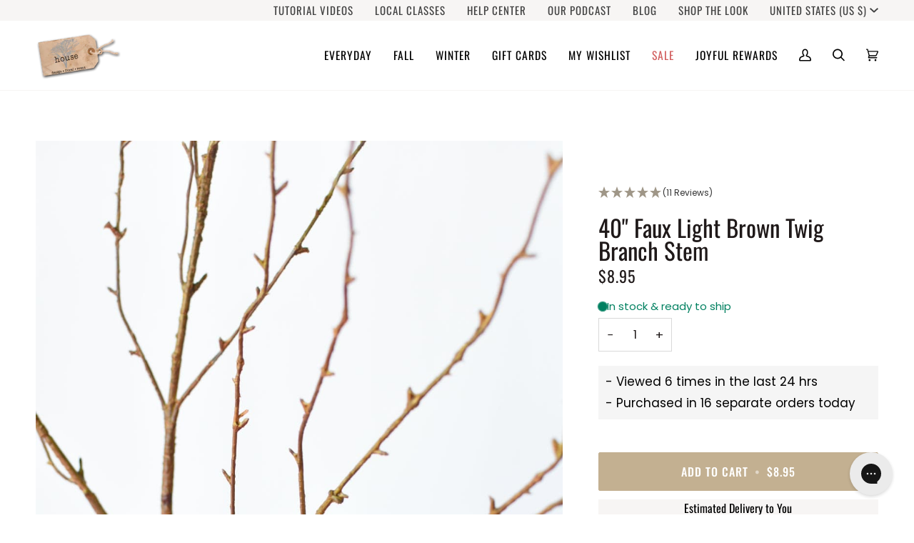

--- FILE ---
content_type: text/html; charset=UTF-8
request_url: https://api.reviews.io/json-ld/product/richsnippet?sku=%3B40363062001731%3B6772879556675%3B40-faux-brown-twig-branch-stem&store=jsd-designs&url=https://housebyjsdonline.com/products/40-faux-brown-twig-branch-stem&data=true
body_size: 266
content:
{
	"@context" : "http://schema.org",
	"@type" : "Product"

  		 ,"aggregateRating": {
      "@type" : "AggregateRating",
      "bestRating": "5",
		  "ratingValue" : "5.0000",
		  "reviewCount" : "11",
		  "worstRating" : 1
	},
	"review": [
				{
			"@type":"Review",
			"author": {
				"@type": "Person",
				"name": "D L"
			},
			"datePublished" : "2025-11-10",
			"description" : "Exactly as pictured and described. I love the simplicity. I added these to some large handmade pottery vessels and they are a great minimalist touch. I plan to incorporate them into my holiday decorating. They\u2019re versatile for year round styling. ",
			"reviewRating": {
				"@type": "Rating",
				"bestRating" : "5",
				"ratingValue" : "5",
				"worstRating" : "1"
			},
			"reviewBody": "Exactly as pictured and described. I love the simplicity. I added these to some large handmade pottery vessels and they are a great minimalist touch. I plan to incorporate them into my holiday decorating. They\u2019re versatile for year round styling. "
		}
				,
						{
			"@type":"Review",
			"author": {
				"@type": "Person",
				"name": "Anonymous "
			},
			"datePublished" : "2025-07-31",
			"description" : "It looks so realistic.  I need a few more!",
			"reviewRating": {
				"@type": "Rating",
				"bestRating" : "5",
				"ratingValue" : "5",
				"worstRating" : "1"
			},
			"reviewBody": "It looks so realistic.  I need a few more!"
		}
					]
    		
		    ,"name" : "40\" Faux Brown Twig Branch Stem",
		"image" : "https://cdn.shopify.com/s/files/1/1529/2047/products/DSC_0067_fb3d877c-5067-4d84-aa7f-cffa549d7121.jpg?v=1673038044",
				"sku" : "40363062001731"
		    
}


--- FILE ---
content_type: text/html; charset=UTF-8
request_url: https://api.commentsold.com/videeo/v1/sdk/house_by_jsdshvideeo?token=eyJjdHkiOiJKV1QiLCJhbGciOiJIUzI1NiIsInR5cCI6IkpXVCJ9.eyJpYXQiOjE3Njg0NzY5NzYsImlkIjoiMWFkM2I2M2YtNGNmZi00NzVkLWFjMmMtNWQzZjc2YjgzMTM3Iiwic2NwIjoidmlkZWVvIn0.jxwoW8LSckeC-XcsNnwYd-uvlZ-SP8mMo7ddQ8vetyU&locale=en-US&currency=USD
body_size: 2806
content:
<!DOCTYPE html>
<html>
<head lang="en-US">
    <meta charset="utf-8" />
    <meta name="viewport" content="width=device-width, initial-scale=1" />
    <title>Videeo</title>

            <link rel="preload" href="https://sdk.justsell.live/assets/viewer-1750263744498297cfee5.css" as="style" onload="this.onload=null;this.rel='stylesheet'">
    </head>


<body id='videeo-viewer-body' style='overflow: hidden; background-color: transparent'>
    
            <script src="https://sdk.justsell.live/assets/viewer.7dbe39e2.js" id='scriptFile' defer></script>
    
    <div class="container" style="max-width: unset;">
        <div class="col-xs-12">
            <div id="cs-videeo--mount"></div>
        </div>
    </div>

    <!--suppress JSUnresolvedVariable -->
    <script >
                document.getElementById('scriptFile').addEventListener('load', initVideeoViewer);
                function getI18nFromURL() {
            const searchParams = new URLSearchParams(window.location.search);
            const i18n = {
                locale: searchParams.get('locale'),
                currency: searchParams.get('currency'),
            }
            return Object.keys(i18n).length > 0 ? i18n : undefined;
        }
        function initVideeoViewer() {
            VideeoViewer.init({
                baseUrl: "https://api.commentsold.com/videeo/v1/sdk/house_by_jsdshvideeo",
                brandColor: "#9F9687",
                customFont: {"title":"Inter","url":"https:\/\/fonts.googleapis.com\/css2?family=Inter:wght@300;400;600\u0026display=swapm"},
                soldKeyword: "JOY",
                displaySoldCommentOnProductView: "1",
                customization: {
                    enableReplays: true,
                    hideNowShowing: false,
                    useRoundedCorners: true,
                    theme: "light"
                },
                fontColor: "",
                isLotwStreamingEnabled: "1",
                loginUrl: "https:\/\/api.commentsold.com\/videeo\/v1\/sdk\/house_by_jsdshvideeo\/facebook-auth",
                mountPoint: "cs-videeo--mount",
                pusherConfig: {"channels":{"presence":"presence-LiveSale2-house_by_jsdshvideeo","private":"private-LiveSale2-house_by_jsdshvideeo","public-product-overlay":"new-product-overlay-house_by_jsdshvideeo","shopifySync":"private-ShopifyProductSync-house_by_jsdshvideeo"},"cluster":"mt1","key":"53a66097dc63e4d9ec44","authUrl":"https:\/\/api.commentsold.com\/videeo\/v1\/sdk\/house_by_jsdshvideeo\/pusher\/auth"},
                redirectUrl: "https://house-by-jsd.myshopify.com/pages/live-shopping",
                shopId: "house_by_jsdshvideeo",
                streamId: "",
                token: "eyJjdHkiOiJKV1QiLCJhbGciOiJIUzI1NiIsInR5cCI6IkpXVCJ9.eyJpYXQiOjE3Njg0NzY5NzYsImlkIjoiMWFkM2I2M2YtNGNmZi00NzVkLWFjMmMtNWQzZjc2YjgzMTM3Iiwic2NwIjoidmlkZWVvIn0.jxwoW8LSckeC-XcsNnwYd-uvlZ-SP8mMo7ddQ8vetyU",
                user: null,
                i18n: getI18nFromURL(),
                isMiniplayerDisabled: false            });
        }
    </script>
</body>

</html>


--- FILE ---
content_type: application/javascript; charset=utf-8
request_url: https://searchanise-ef84.kxcdn.com/preload_data.9h4Y6S5V3n.js
body_size: 10476
content:
window.Searchanise.preloadedSuggestions=['real touch','greenery stems','hydrangea stem','magnolia stems','christmas ribbon','real touch stems','ranunculus stem','eucalyptus stem','berry stem','green stems','norfolk pine','wired ribbon','cedar garland','branch stem','faux branches','spring stems','white stems','greenery branches','magnolia leaves','white floral','all floral stems','fall stems','plaid ribbon','white hydrangea','red floral','berry stems','christmas decor','red stems','real touch tulips','cherry blossom','boxwood wreath','red berries','real touch succulents','faux arrangement','ranunculus bundle','snow drops','green stem','red berry','paper whites','blue berry','cedar wreath','blue hydrangea','lilac stem','summer stems','candle ring','fall leaves','pine cone','magnolia wreath','pink stems','white berry','blueberry stem','magnolia blossom','pussy willow','snowball hydrangea','seeded eucalyptus','home decor','bells of ireland','cedar stems','christmas stems','spring floral','twinkle cluster lights','pine garland','faux succulents','lambs ear','fern stems','white flowers','faux paperwhites','faux cedar','white berries','blue and white','spring wreath','norfolk pine garland','sweet pea','white rose','dahlia stem','magnolia garland','thistle stem','cherry blossom stem','italian ruscus','drop in','cabbage rose','greenery stem','spring wreaths','sunflower stem','red rose','chicken wire','blue berries','purple flowers','long needle','vases alone','dogwood stem','yellow stems','wall art','olive branch','white orchids','faux stems','leaves green','floral arrangements','olive stem','green sedum','faux peony stem with bud','candle rings','tulip bundle','delphinium stem','white flower','blue stem','amaryllis stem','forsythia branch','succulent stem','christmas wreath','faux nandina','moss balls','pink rose','green hydrangea','helleborus stem','pink stem','juniper berry','pink floral','boxwood greenery','magnolia stem','long needle pine','floral supplies','cone hydrangea','curated bundles','queen anne\'s lace','red tulips','ruscus stem','asparagus fern','bittersweet stems','pine cones','faux cedar garland','floral stems','yellow floral','velvet ribbon','red flowers','christmas tree','baby\'s breath','stems winter','anemone white','budding branch','pinecone stems','pink peony','gold bay leaf','purple sedum','white peony','eucalyptus stems','red roses','wreath sash','door baskets','brown stems','moss stems','drop in bouquets','peony bud','faux branch','red ribbon','juniper stem','hot pink','pine stems','red ranunculus','red berry stem','winter stems','wall basket','green floral','magnolia leaf','red flower','white ranunculus','mantle swag','norfolk pine stems','pussy willow branches','boston fern','lily of the','eucalytpus stem','glass vase','pine stem','bay leaf','spring flower','lemon leaf','our wicker baskets','berries stem','30 faux mini fuzzy blossom branch','faux trees','blue hyacinth','christmas ornaments','yellow daffodil','pine wreath','white muscari','holly stem','norfolk pine spray','purple stems','holiday stems and','christmas lights','fall branch','sedum berry stem','red branch','leaf stem','ginger jar','amaranthus branch','real touch rose','faux ferns','wreaths for front door','blue ribbon','hydrangea stems','juniper berry stem','hands on class','purple cimicifuga','christmas bows','green hydrangeas','orange floral','blue thistle','real touch gardenia','cedar stem','white blooms','purple floral','orange berries','soft-touch orchids','sheet moss','clematis vine','white hydrangeas','real touch roses','real feel','rose stems','white floral stems','real touch hydrangea','bulb bud vases','faux peonies','leaf branches','picture frames','birch leaves','dried floral','table floral arrangements','wired christmas ribbon','white stem','orange berry','blue stems','white orchid','iris stem','dogwood stems','cypress stem','red stem','white berry stems','variegated pittosporum','fall garland','faux greenery','quince blossom','red magnolia','baby’s breath','for outside','hyacinth purple','poppy stem','real touch anemone','pomegranate fruit','christmas garland','christmas greenery','fall floral','red geranium','queen anne\'s','cedar swag','patriotic sash','blue plaid ribbon','twig stems','white pine','outdoor floral','lemon branch','white flower stems','oak leaves','grape hyacinth','pink flowers','rose hips','easter decor','faux blueberry','brown sedum','rose bundle','art work','blue flowers','magnolia bud','light blue plaid ribbon','purple stem','pink tulips','white roses','pink quince','wreath bows','berry spray','32 faux nandina leaf stem','floral containers','outdoor decor','faux magnolia','green leave stems','variegated holly','berry branch','olive stems','japanese maple','26 faux ruscus leaf','christmas trees','new stems','daffodil stem','real touch greenery','wedding bouquet','faux lavender','blue floral stems','cabbage roses','faux plants','white sunflowers','green leaves','moss branch','long stem','gift card','bud vase','rose arrangements','green snowball','12 faux cedar wreath','fall wreath','summer wreaths','pine cone stem','yellow rose','drop ins','orchid leaves','white cherry blossom','winter branches','white bulbs','tall plant','lit branches','spring arrangements','leaf branch','fall branches','faux pencil cactus','garland cedar','foam brick','fall ribbon','faux purple lilac stems','pink ranunculus','front door wreath','wired ribbon plaid','snow drop','red berry stems','pod stem','flower arrangements','spring decor','birch branch','lily stem','scabiosa stem','cluster lights','faux long needle pine garland','anemone stem','real touch hydrangeas','faux hydrangeas','pink hydrangea','red leaves','faux pumpkin','boxwood candle ring','red hydrangea','pink florals','long stems','fall eaves','real touch blooms','holiday bows','green wreath','winter to spring stems','blue hydrangeas','greenery branches nandina','real touch flower','juniper stems','moss ball','holly branch','faux fruit','live sell','flickering candles','leave stems','curated bundle','delphinium stems','faux seeded eucalyptus stem','winter greenery stems','faux lemon branches','gold stem','small wreath','red florals','real touch flowers','faux tree','holiday stems','long pine','light pink','peony stem','orange flowers','table garland','green berries','rose stem','red poppies','yellow stem','hellebore stems','blue berry stems','dried flowers','faux artichokes','hydrangea cone','faux standing bulb','lemon leaves','green amaranthus','mini wreath','christmas arrangements','faux succulent arrangements','plum stems','40 faux budding branch stem','white branch','poinsettia stem','rose bud','magnolia branch','austin rose','baby breath','glass containers','burgundy eucalyptus','pink peonies','spring and easter','white flower stem','flat fern','white berry stem','wreath boxwood','sugar berry','norfolk garland','variegated greenery','white magnolia','orange dahlia','pinecone bundle','magnolia leaf stems','pink ribbon','leaf stems','forget me not','faux blueberry stem','bay leaves','pittosporum spray','hanging basket','lambs ear stem','faux cedar wreath','green leaves branch','blue white','wheat stems','mum flowers','orange ranunculus','white tulips','pencil cactus','red amaryllis','how to','willow stem','bird nest','tall stems','witch hazel','real touch branches','blue berry stem','fall berries','fall mums','30 faux real touch holly branch','winter garland','green leaf stems','twig branch','flower stems','norfolk pine wreath','cat tails','16 faux soft green sedum berry stem','white real touch stems','uv protected','stems and branches leaves','laurel leaf','brown leaves','lavender stem','any topiary','faux magnolia branch','bitter sweet','eucalytpus pod stem','air plant','pine swag','norfolk pine stem','birch poles','pomegranate stem','faux cimicifunga ramosa','paper white','easter eggs','oak leaf','brown branch','nativity set','cream stems','blue delphinium','willow branches','long stem greenery','real touch bundles','table swag','faux magnolia stems','green moss balls','dogwood branch','sedum berry','faux arrangements','fall wreaths','cedar wreaths','wildflower stems','spring flowers','ribbon christmas','red and green plaid ribbon','drop in arrangements','faux daffodils','container arrangement','banner sash','candle wreath','blue nigella','blue and white ribbon','blue flora','allium stem','taper candles','faux quince','real touch sunflowers','pussy willows','juniper berries','pom pom','holiday garland','birch branches','orange tulips','magnolia garlands','vibrant pink/purple lilac stem','blossom branch','wreath bow','magnolia arrangement','candle sticks','babys breath','mantle greenery','twig stem','green budding branch','white real touch tulips','white sunflower','iris flower','pink dahlia','bud vases','red white and blue','light blue plaid','gold berries','wheat stem','ribbon red velvet','berry branches','apple blossom','potted plants','pheasant feathers','striped ribbon','blue plaid','green branches','fuzzy stems','flower pot','jingle bells','dark red','twinkle lights','door basket','cream white','9 rosebud bundle','gold leaves','holiday ribbon','fall stem','flowers with bulbs','variegated ivy','camellia bloom','leaves stem','white vases','mossy branch','real touch ferns','muscari bush','orange poppy','white anemones','a vase','blue ranunculus','berries stems','bittersweet stem','hydrangea wreath','white berr','pussy willow stem','nandina leaf','flowering branches','tartan ribbon','fall foliage','floral wreaths','door wreath','japanese magnolia','green mossy stems','dark purple','cedar pick','yellow tulips','100 gift card in store use','thistle stems','long needle pine garland','dark pink','white tulip','faux rose stem','pine spray','english lilac','white floral arrangement','tall faux stems','40 budding branch','faux white berries','gray stems','coral rose','orchid stem','live show','hypericum berry','peach peony','fall arrangement','36 faux green norfolk pine cypress spray stem','red poppy','forest fern','faux plant','cypress spray','sedum orb','faux berries','orange berry branch','winter greenery','cone hydrangeas','fall eucalyptus','stem bundle','acrylic trees','rose pink','tree branches','faux iced red berries','stars a d stripes','blue florals','new ruscus','grapevine wreath','urn filler','magnolia branches','brown magnolia stems','flower stem','pine cone bush','blue with','green chinoiserie','real touch tulip bundles','sage greenery','white spring','green flowers','small greenery','bunny figures','soft touch','ruscus spray','faux white hydrangea stems','green pumpkins','branches with green leaves','realistic soft-touch orchids','orange branch','mothers day','faux real touch','faux 14 stems','24 faux eucalyptus leaf stem','light green','faux ivy','are daffodils','green nandina','cimicifuga ramosa','fall leaves branch','hydrangea arrangement','branches stems','spring stem','15 faux poppy bush coral orange salmon bush','green leaf','spring green stems','hydrangeas fall','rose hip','blue ve','fern stem','green and white','peach rose','center piece','rosemary stem','red tulip','memorial day','white poppies','snow ball','wreath red white and blue','magnolia branch stem','red peony','red berry branch','green berries stems','nigella stem','door wreaths','white pine garland','31 faux pussy willow stem','norfolk wreath','america sash','eucalyptus wreath','yellow tulip','open house','queen anne','pine wreaths','winter berry stems','tortoise shell hurricane','store hours','tea towel','fall leaf stems','balsam fir','eucalyptus spray','merry christmas','new arrangement','faux pine','faux hydrangea','garden rose','wicker basket','wreath stand','with leaves','real touch peony','ribbon plaid','cedar spray','wired tartan ribbon','pomegranate stems','for wreath','string of pearls','red floral stems','faux leaves','stars and stripes','summer arrangement','rose hips stem','white and gold','32 mini blossom','stems pink','cream flowers','bougainvillea branch','real touch faux greenery','blackberry stem','floral branches','spring bouquet','flowers stems','tulip with','garden rose stem','25 faux helleborus stem pink green','real touch fern','faux boxwood cross','hand bouquets','peach pink','spanish moss','red sugar berry','peach stems','real touch eucalyptus','pink berry','33 faux forest fern spray','boxwood wreaths','faux ruscus','jingle bell','faux bulb','gardenia stem','faux fern','dark colors','purple thistle','brown stem','faux christmas wreaths','moss branches','basket with ferns','decorative balls','faux sticks','wish list','white peonies','white florals','greenery garland','floral pins','spring floral arrangements','38 faux orange berry branch stem','red anemone','floral garland','lilac stems','mantel swag','pink blossom','faux dahlia stems','faux brown','blue flower','arrangement baskets','26 faux ruscus leaf stem','light brown twig','real touch cedar garland','pine needle','spring arrangement','basket arrangement','17.5 faux peach hydrangea stem','18 peony bud','christmas decorating','green berry','winter branch','white hydrangeas bush','flocked greenery','cypress stems','gold magnolia','hanging stems','orange stem','cluster light','the bells of ireland','faux cotton','ranunculus arrangement','floral foam','with red berries','gold bay','metallic stem','table lamp','iced berries','faux white tulips','brown thistle','nutcracker figure','faux berry','white lilac','star and','blush pink','tree top','tree stems','green flower','pink roses','lamb\'s ear','christmas floral','gold stems','red berrie branch','spray rose','29 faux white snowball hydrangea stem','frosted berry','light blue','grapevine base','spring ribbon','christmas table arrangement','magnolia pick','faux magnolia stem white','21 faux frosted greenery with red berry stem','pine and','succulent stems','raz cluster lights','long and','fuzzy blossom','fall flower','fall leaf','fall texture','acorn branch','winter white','fall maple leaves','pink peony stem','stem flowers','all christmas','queen annes lace','evergreen stems','faux plastic tree branch','geranium bush','green ribbon','patriotic bow','foam berries','salt and pepper','large bloom','branches for','standing snowdrop','red white by','bulb vases','camellia wreath','red white and blue ribbon','green white','muscari bulb','fox tail','light blue delphinium','live sale','spring greens','faux spring','purple leaves','spring flowers with','soft asparagus fern','tall vase','orders placed','or hid','faux juniper','christmas santas','10.5 faux peachy orange ranunculus stem bundle','boxwood orbs','blue eucalyptus','faux orange berry stem','christmas garlands','wreath form','edar stem','cedar tree','vase alone','13 faux white ranunculus stem','long needle pine wreath','safflower blooms','merry c','teal velvet ribbon','christmas pine','real touch cedar','round boxwood wreath','22 faux fuchsia sweet pea stem','tree leaf','winter stem red','real twigs','faux paperwhite','winter greens','mixed greenery','red pussy willow','floral filler','holiday christmas','wreaths front door','magnolia bud branch','bunny figure','aspen branch','navy blue','birch leaf','bay leaf stem','christmas swags','stars and','white poppy','moss covered branches','christmas berries','budding branches','ros s','purple lilac','faux lilacs','mossy twig','gray green eucalyptus','cedar wreath 12','merry christmas sash','christmas open house','needle pine','blue berry spray','faux garland','faux orange poppy bush','frasier fir','japanese red maple','36 faux quince blossom cream white stem flowering branch','magnolia wreaths','nandina stems','pinecone branch','christmas stem','white berries on stems','sugar pine','burgundy pussy willow','rose bud stems','blue and green','hydrangea head','pink magnolia','horse statue','mum white','yellow flowers','green foliage','real greenery branches','faux flowers','greenery arrangement','short stems','memorial day sash','pink tulip','rose white','faux cedar stems','realtouch norfolk','red bow','11.75 faux real touch orange sorbet tulip stem bundle','budding blossom','seed eucalyptus','white be','velvet christmas ribbon','white pods','wicker pumpkin','real touch clematis','real touch magnolia','amaryllis stems','soft spring sprenger hanging bush','navy berries','blossom stems','garland lights with timer','bayleaf stem','dried faux leaves','winter berries','real touch delphinium','queen anne’s lace','magnolia leaf stem','red poinsettia','winter berry','faux cherry blossom','magnolia leaves stem','cream spray','white vase','faux feathers','mini fuzzy blossom','green garland','white ruscus','clematis vine stem','red and blue ribbon','ferns without','faux bittersweet','yellow peony','white branches','burgundy arrangements','12 faux wreath','christmas swag','hydrangea white','norfolk pine bush','blu and white','pink lilac','magnolia blooms','christmas florals','ball ornaments','spring floral in','green plant','bud branch','christmas in arrangement','ribbon tartan','lit garland','red bell','24 faux magnolia','norfolk pine spray stem','large tall','christmas in wired ribbon','red tree','pine come','݂ u�b�n�x','real touch yes','real touch norfolk pine','all ribbon','faux long needle pine garland garland','red plaid ribbon','christmas for a','birch twig stems','yellow floral stems','evergreen swag','faux pomegranates','real touch bundle','bow fall','faux grapevine','acorn stem','norfolk stem','rose stem by','blueberry branches','yellow leaves','how to make garland','low greenery','frosted twig','black or flowers','gold ribbon','brown magnolia','fall berries stems','gold pine','real touch ruscus','acorns branch','for front door summer','lime green','all arrangements','vase and floral arrangement','white ribbon','stars and stripe sash','bow frame','magnolia bloom','10 faux standing snowdrop','30 realistic faux cedar stem','faux arrangement yellow','silk flowers','coffee table books','led candles','iced berry','12 faux green sage pick stem','orchid kit','blue floral','pink chinoiserie','candle stick','flowers for room','pink hydrangeas','pale pink','floral ball','blue containers','twig vine','fern in a pot','mossy viney','stem green','filler green stems','how to make a bow','picture frame','yellow green ranunculus','red orange','floral greens','single stem','dog wood','faux peony bud stem','faux stem','white container','artificial stems','boston fern stem','green leaf stem','white and tan','flower bulbs','jute carrots','holiday decor','green pittosporum','pine g','cedar garlands','magnolia buds','brown ribbon','real touch iris','real touch faux','cache pot','footed hurricane','holiday greenery','purple flower','christmas candle ring','evergreen garland','small leaves','budding stem','magnolia arrangements','fall leaf branch','white berry boxwood','christmas ribbo','red ginkgo','ting ting','6 faux realistic cedar garland','pine cone spray','cream berries','shipping cost','faux juniper candle ring','pink rose stem','fern bush','white cabbage rose','36 faux lemon leaf branch stem','ribbon navy','kangaroo paw','24 faux cedar spray w red berry stem','navy blue berries','real touch norfolk pine garland','faux orchid stems','light pink stems','silk bundles','realistic cedar','sedum berries','shipping option','real touch pine','32 faux bittersweet stem','pine ga','evergreen pick','large orbs','summer florals','faux water','white b','christmas ri','flowering branch','faux trailing','red geranium stems','faux cedar swag','faux magnolia stem','pink campanula','touch tulip','berry garland','tea leaf','wrapping paper','faux birch','fall nandina','xmas wreath','holiday pillow','cypress garland','cream branch','outdoor ribbon','lu lu','boxwood greenery stem','white roses stems','real touch norfolk','hard plastic berries','small white','pine branches','lambs ear leaf','white fern','floral wire','blossom stem','home 22 faux pink peony stem','front door','christmas arrangement','faux frosted','light purple lilac','patina metal birds','faux birds nest','christmas flowers','faux iris stems','pinecone stem','red berry branches','faux dark green','poppies blue','faux red berry stem','magnolia w','feather floral stems','white birch','real touch florals','oak leaves fall','aspen leaves','faux large','peach hydrangea stem','mini ranunculus','real touch pine candle ring','faux c','faux snow','winter stem','budding stems','fall flowers','white stock','pine con','long garlands','silver eucalyptus','black flower','horse figure','magnolia tree','faux seeded eucalyptus','red berry garland','purple tulips','green blue','summer flowers','christmas wreaths','flocked stem','eucalyptus pods','poppy bush','christmas rib','classic greenery','faux pumpkins','green pod','ivy stem','faux juniper berry greenery stem','juniper candle ring','bee ribbon','spring easter','rose buds','dusty real touch','cedar gar','arrangements baskets','norfolk pine branches','santa blowing a bubble ornament','hanging bush','juniper bush','pine c','coaster set','pale green','real touch amaryllis','glitter pine','birds of','laurel stems','norfolk spray','cream floral','pine cone pick','blue flower stems','faux yellow aspen','orchid floral','green and white leaves stem','faux twig','velvet in','pine co','stems purple','peony stems','faux with','green balls','tree branch','bridal bouquet','hydrangea red','hydrangea blue','budding blossom branch stems','wild flowers','fruit faux','light green leaves','pine gar','orange fall berry','white green','fall hydrangea','moss stem','peony white','faux burgundy','with bulb','maple leaf','magnolia and juniper','choke berry','gold christmas tree','pink magnolia stems','19 faux gold bay leaf stem','pvc christmas garland','beige stems','hydrangea arrangements','holiday bows ribbon','pussy will','dogwood branches','glass jar','rose ste,s','faux tulips','christmas r','merry ch','21 white berry boxwood greenery stem','christmas ribb','nature stems','9 faux bush','holiday deco','faux pomegranate stems','dining room','frosted stems','magnolia l','blue berr','cedar tear drop','good on','blue pine','ribbon blue','faux moss','32 faux leaf branch stem','long needle wreath','2 twig stems','hard berry','frosted branch','curated by','orange and green bow','multi stem','black or','wired ribbon plaid with blue','disco ball','faux ranunculus','needle pine garland','blue and red plaid ribbon','red holly','fruit stem','green and white stem','forest fern bundle','ornament clusters','low arrangements','ribbon pink','and fall leaves','stems gold','embroidered ribbon','light blue ribbon','faux fall hydrangea','holly stems red berries','plaid green','christmas curated bundles','flower branches','winter decor','yellow flower','real succulent','love succulents','lavendar and hydrangea','pinecone bush','wired tinsel','36 faux italian ruscus stem','cabbage rose apricot yellow','blue sedum','faux leaf stem','lavender thistle','purple ranunculus','glittered berry stem champagne','14 faux magnolia leaf stem','6 faux realistic cedar deluxe garland','outside florals','white washed','metal bell','frosted pine','large size','all eucalyptus','ribbon velvet','cream roses','ruscus leaf','norfolk on','faux green olive stem','green swags','coffee table','berry stem bundle','stem yellow','black velvet','patriotic flags','large floral arrangements','summer basket','bowl of','small white flower branch','snowball hydrangeas','yellow roses','green bush','faux under','red berry wreath','about christmas','poppy white','flora greens','three pictures','faux forest fern','faux ball','tall stem','white nig','sun flower','faux moss tree branch','leaf wreath','red white and blue bow','fern wreath','10 faux standing','uv create','floral garland w dw','table floral','faux fern stem','light pink ranunculus','and horse','if you met','citrus crush','lunch with the','greenery arrangements','fuchsia flowers','dusty stems','shop items','with leaves on them','ceramic salt','bag of','patriotic themed','twigs branches','pink vase','cactus hanging','white tray','quatrefoil tray','scalloped tray','blush ran','dark pink bundle','succulents arrangements','faux peach stems','faux leaf','faux dogwood branch','small stems','ginkgo plate','13 faux orange ranunculus stem','29 faux fuchsia cabbage rose stem','white green tulip arrangement','11 real touch faux white gardenia pick stem','whi,te hydrangeas','faux greenery bush','blue and white decor','chinoiserie vase','27 faux japanese maple leaf stem','door mat','blossom branch stem','40 faux magnolia branch stem','purple hyacinth','spring nest','vase with','moss box','nests eggs eggs','small green','leaves greenery','realistic soft-touch orchids in','white hyacinth','blossom branches','fern wreaths','basket nest','orchids stem','white green ranunculus','framed landscape','mossy branches','set of bunnies','dark pink tulip','string of','rose petals','34 green stem','26 faux soft asparagus fern sprengeri bush','44 faux white and tan magnolia bud branch','double ruffled ranunculus stem','rabbit figures','gold flowers','classic greenery stems','easter decoration','faux bunny','small green wreath','leaf eucalyptus','orchid drop-in','tan and white','faux seeded','purple l','blush florals','cream rose','spring bushes','moss twig branch','dark brown','berry bush','faux green berry bush stem','white snowball','blush peonies','potted orchid','shades of pink flowers','snow branc','faux green clematis stems','dusty green','22 faux safflower stem soft brown','this horse','greenery bundle','faux peony','16 faux purple soft sedum berry stem','pineapple ribbon','soft asparagus','29 faux iced red berry stem','green gray','36 faux burgundy gumdrop eucalyptus stem','floral pins set','faux fuzzy amaranthus','shop the look','flower spray','tree pod bundle','spring florals','ball leaves','a kentucky','dried orange','36 red berry stem','greenery bush','how to garland','white glass pumpkin','branch stems','blue dried','white ber','little flowers','gold branch','peony buds','cream cabbage rose','purple hydrangea','gold leaf','reversible ribbon','pumpkin towel','pitcher plant','spike stem','red bud','pink cream rose bundle','dark berry stems','protea stem','wicker basket for door','norfolk p','hoya bush','red geraniums','eucalyptus pod stem','faux bamboo stems','green floral stems','twig wreath','blue and white containers','beige fuzzy','and hydrangea wreath','long-needle pine','billy balls','blush pink rose','juniper wreath','christmas mix','ribbon green','christmas containers','21 long needle pine spray','white drop-in','pine garlan','white sedum','birch stem','orange hydrangea','coral orange','36 italian ruscus stem','blue hydrange','real touch pink','floral vases','white sage','white iris','red shiny','flower bush','navy berry spray','winter wreath','26 white stem','variegated boxwood','floral norfolk','dark blue','green ranunculus','lemon stems','spring greenery','birch tree','navy ribbon','monkey tail','swag jo','30 in cedar stem','brown twig','tallow berry','laurel leaf stem','market live','17.5 faux purple allium spray stem','rattan pumpkin','fall lum','cedar bush','orange branches','small tree','potted plant','fern bundle','hypericum ber','for wicker','japanese magnolia bud','bowl filler','maple leaves','norfolk g','leather fern','faux thistle spray','star of','white velvet ribbon','gold wreath','organic nature stems','green pick','white floral spray','rose spray','faux ced','succulent pick','25 green hydrangea','light brown','winter candle ring','bunny butt','26 branches with faux green leaves','orange ranunculus stem','pink flower','tulip arrangement','winter door basket','faux willow','snowed seed','iced eucalytpus','white dogwood','green moss stems','peach floral stem','pine branch','white blossom stems','peach spray','norfolk pin','floral baskets','faux moss twig','bright pink','real touch wreath','orange blossom','burgundy stems','pink and green ribbon','foam blocks','mini blossom','with bulbs','branch leaves','table arrangement','faux rose','orange berry stems','fall bush','fall arrangements','mini fuzzy','cedar g','noble fir','tall branches with leaves','red iced berries','bow making','21.5 faux real touch variegated green pittosporum spray stem','reed bundle','arrangements for','hydrangea pink','white anemone','30 faux green snowball hydrangea stem','yellow pale green','red and white striped ribbon','open rose','bush tree','mixed flower stems','eucalyptus leaves','stems without flowers','pink christmas or','flower vase','dark pink hydrangea','bulb flower','faux ce','red velvet ribbon','glitter eucalyptus','front door mat','magnolia blossoms','gold metallic','coral poppy','wild thistle','outdoor leaves','cream hydrangeas','fal leaves','faux mini blossom branch','year round greenery','evergreen greenery','cedar ga','bamboo stems','hanging baskets','baskets for floral arrangements','blue peony','small mirror','faux yellow ranunculus','floral bushes','greenery ring','berry vine','magnolia leave','lily of','magnolia swag','christmas g','christmas ted velvet ribbon','nandina leaf stem','white winter florals','bamboo branch','green ornament','yellow gold','red and pink flowers','fall hydrangeas','norfolk pi','bouquet arrangement','long leaf eucalyptus','yellow poppy','holiday wreaths','small balls','real red ros','faux eucalyptus stems','juniper spray','cabbage rose stem','fall autumn','faux helleborus','vine wreath','fall purple','lit stem','drop in bouquets with real touch','ribbon brown','norfolk greenery','faux green leaves','artificial stem','holly berry','fall leaves birch','14 white stem','mixed flower','l light blue plaid ribbon','pine bush','faux cedar spray','fern spray','gum drop','green tulips','grape vine','basket arrangements','sedum spray','birds nest','house plants','pillar candle ring','berry clusters','white glitter','pine garl','12 cedar wreath','faux bells','cream magnolia','pink rose buds','wood stems','pine w','pale blue','black stems','white lily','40 faux magnolia branch stems','led trees','orchid white','wreath with bow','hydrangea green','green plants','decorating a','queen annes lace leaves','eucalyptus branch','bayleaf stems','red maple leaves','cream blossom branch','boxwood ball','wreath cedar','blue plaid christmas ribbon','sunset dahlias','faux silk wired ribbon orange','magnolia leaf branch','sedum ball','19 faux wildflower stem bundle','white forest','berry floral','holly stems','pink branches','leave a','faux mixed','ranunculus white','magnolia bundle','green pod stem','christmas gre','eucalyptus bundle','lambs ear bush','sage leaf','red berr','white mum','pink hellebores','realistic orchids','fig branch','27 faux hydrangea terracotta orange stem','draping floral stem','wreath pine','cedar candle ring','christmas gree','green cypress','white dried','floral centerpieces','faux balsam','outdoor red berries','christmas gr','long needle faux pine garland','seagrass basket','faux blush','bud vases alone','lavender purple','faux ceda','grinch christmas','green olive','brown branches','for arrangements','norfolk pine tree','faux filler stem','stem without leaves','magnolia flower','red maple','artificial flowers','hydrangea bush','summer leaves','raz lights','fall decor','christmas green','magnolia yes','merry chr','faux christmas','pine garla','red berry pick','winter wreaths','blue ornaments','32 bittersweet stem','purple drop-in','lemon ribbon','poppy yes','brown sedum berry','air plan','19 faux magnolia','white magnolia branch','snow in','white lace hydrangea','cerise rose','pussy willow stems','blueberry stems','faux hyacinth','white bud vase','table centerpiece','realistic vines','featuring dainty','leaf tree','new year','white rosebud','white faux orchids','greenery ruscus','free-standing bulb','stems with bulbs','mini red flowers','20 faux whitewash','green berry stems','variegated holly stem','tree pod','real touch magnolia leaves','wood nativity','garland with lights','winter candle','wreath and swag','aspen branch leaves','garland for mantel','dupioni ribbons','dupioni silk ribbons','dupioni silk ribbon','12 faux green sedum','blue velvet','christmas tree star','edar stems','faux long needle pine wreath','iced branch with acrylic icicles','cedar branch','faux peony stem bud','door swag','green sedum berry stem','iced floral','18 faux iced sugar pine bush','christmas velvet','ribbon outdoor','tartan ribbon dupioni','real touch arrangement','bell spray','birch twigs','40 faux brown twig branch stem','white eucalyptus','35 faux tallow berry branch stem','berry wreath','iced berry white stem','sedum berry branch','28 christmas wreath','blue pick','needle pine wreath','rose red','gold spray','pre lit garland','white berry and eucalyptus','greenery stems pine','brown faux','christmas basket arrangement','white amaryllis','white small leaf','cream greenery','long needle pine greenery stems','magical lights','faux pinecone branch','fir candle','beauty red','norfolk pine swag','over sized stem','orange and green','ornaments green','frasier fir diffuser','red outdoor','fall runner','fall leaves runner','holiday tabletops','cedar mantel','norfolk pine bundle','wreaths christmas','winter snow','wreath with pinecones','long 21 needle pine','white candles set','white candles','30 faux seeded eucalyptus stem','pick christmas','operated candles','disco ornaments','red cone tree','18 variegated faux holly stem','ribbon gold','mini cedar','rose yellow','faux indoor plants','red bay leaves','finish mistletoe','display stand','frosted greenery','faux frosted greenery with pinecones','faux holly bundle','arrangement with magnolia leaves','adjustable and','21 faux ice glittered twig with pod bundle 3 stems','stems with pink berries','of aments','flame retardant','iced white','pine tree garland','faux magnolia wreath','faux winter holly','magnolia drop-in arrangements','magnolia insert','magnolia drop insert','magnolia drop in','red bulb','yellow aspen leaves branch','bundle tree','holly branches','teal ribbon','velvet teal ribbon','blue plaids ribbon','red ranunculus/holly/norfolk','faux green norfolk pine garland','incense cedar','drop-in bouquet','pine and berry','preserve moss','21 red berry','faux sedum','mixed pine greenery','tall greenery','tall with leaves','flowers for coffee table','poppy ush','cut drop','gold metallic stems','metallic stems','flower container','brown sedum stem','metallic spray','orange and lime','gift bags','outdoor berry','real touch folk','plastic faux','hydrangea leaves','26 faux soft asparagus fern bush','christmas faux florals','6 faux soft aeonium succulent','faux edar','queen ann’s lace','red vase','fall baskets','mini arrangement','apple stems','fall bows','candle wreath ring','blue bowl','large bowl','blue large','wall decor','white sunflower and','vases on','cream white magnolia','garland fall','red orn','table line','36 realtouch housefloral norfolk pine spray','eucalyptus mixed','mini fuzzy blossom branch','long white branches','long white','faux hemlock','sheer ribbon','green this','berry boxwood','faux sugar pine','fall wired ribbon','pink eucalyptus','faux cactus','fall candle ring','wooden candles','toffee magnolia stem','faux orange berry branch stem','cabbage rose white','yellow aspen','black pumpkin','doughbowl arrangements','wreath fall','spring fall','winter decorations','faux cabbage','faux acorns','cherry stems','cherry stem','gold leaf magnolia','black basket','cream sedum','picture fram','real touch orchids','toffee stained hydrangea','sunflower head','purple fall stems','faux thyme bush','stems for christmas trees','mint stems','faux moss branches','faux moss tree','wired tinsel pine','green pumpkin','bundled together','branch brown','red ranunculi','blue berry christmas','38 berry branch','nandi a stem','white queen anne\'s','queen anne\'s lace stem','faux white queen anne\'s lace stem','fall florals','jeweled ribbon','fall basket','silk stems','tallow berries','potted ferns','18 faux brown willow bush','ornament cluster','seeded eucalyptus stem','pink plaid','white floral bush','big vases','queen lace','tinsel tie','long branches','terracotta stem','5 faux green sedum succulent pick','house by jsd','how to make a garland stems','white christmas floral','faux bamboo','salt and pepper shaker','natural touch','red flowers flowers','red and blue plaid','thin christmas ribbon','sugar berry stem','pre made wired bow','wired bow','low full greenery','fern in blue container','magnolia brown','muscari stems','plant small','burgundy floral','stems w orange flowers','house of floral','christmas in','norfolk pine ga garland','artificial green','faux green sedum succulent pick','faux green pumpkin','white greenery','purple ribbon','red velvet rose','green swag','fall open house','boxwood door wreath','fall filler','19 faux magnolia stem light orange/pink','22 faux mini orange ranunculus stem','24 faux rosemary bush','18 faux seeded eucalyptus stem','faux sunflower','29 faux cabbage rose stem white','blue and white jar','long stem orange buds','sweet leaves','tall and','mossy stem','ribbon swag','blue plaid ribbon 4 in','open peony','mixed stems','real touch red','white ginger jar','31 faux eucalyptus leaf stem','artificial floral','or hids','wreath cw1','faux poppy bush coral','pewter horse','stoneware pot'];

--- FILE ---
content_type: text/javascript; charset=utf-8
request_url: https://housebyjsdonline.com/products/shipping-protection.js
body_size: 353
content:
{"id":7375406497859,"title":"Shipping Protection","handle":"shipping-protection","description":null,"published_at":"2025-02-19T13:27:44-05:00","created_at":"2025-02-19T13:27:41-05:00","vendor":"House by JSD","type":"Shipping Protection","tags":[],"price":395,"price_min":395,"price_max":595,"available":true,"price_varies":true,"compare_at_price":null,"compare_at_price_min":0,"compare_at_price_max":0,"compare_at_price_varies":false,"variants":[{"id":42142036983875,"title":"0T100","option1":"0T100","option2":null,"option3":null,"sku":null,"requires_shipping":false,"taxable":true,"featured_image":null,"available":true,"name":"Shipping Protection - 0T100","public_title":"0T100","options":["0T100"],"price":395,"weight":0,"compare_at_price":null,"inventory_quantity":-47,"inventory_management":null,"inventory_policy":"continue","barcode":null,"requires_selling_plan":false,"selling_plan_allocations":[]},{"id":42142037016643,"title":"100T249","option1":"100T249","option2":null,"option3":null,"sku":null,"requires_shipping":false,"taxable":true,"featured_image":null,"available":true,"name":"Shipping Protection - 100T249","public_title":"100T249","options":["100T249"],"price":495,"weight":0,"compare_at_price":null,"inventory_quantity":-28,"inventory_management":null,"inventory_policy":"continue","barcode":null,"requires_selling_plan":false,"selling_plan_allocations":[]},{"id":42142037049411,"title":"249TN","option1":"249TN","option2":null,"option3":null,"sku":null,"requires_shipping":false,"taxable":true,"featured_image":null,"available":true,"name":"Shipping Protection - 249TN","public_title":"249TN","options":["249TN"],"price":595,"weight":0,"compare_at_price":null,"inventory_quantity":-7,"inventory_management":null,"inventory_policy":"continue","barcode":null,"requires_selling_plan":false,"selling_plan_allocations":[]}],"images":["\/\/cdn.shopify.com\/s\/files\/1\/1529\/2047\/files\/shipping-protection-image.jpg?v=1739990456"],"featured_image":"\/\/cdn.shopify.com\/s\/files\/1\/1529\/2047\/files\/shipping-protection-image.jpg?v=1739990456","options":[{"name":"Tiers","position":1,"values":["0T100","100T249","249TN"]}],"url":"\/products\/shipping-protection","media":[{"alt":"Shipping protection product image","id":25730356609091,"position":1,"preview_image":{"aspect_ratio":1.0,"height":1200,"width":1200,"src":"https:\/\/cdn.shopify.com\/s\/files\/1\/1529\/2047\/files\/shipping-protection-image.jpg?v=1739990456"},"aspect_ratio":1.0,"height":1200,"media_type":"image","src":"https:\/\/cdn.shopify.com\/s\/files\/1\/1529\/2047\/files\/shipping-protection-image.jpg?v=1739990456","width":1200}],"requires_selling_plan":false,"selling_plan_groups":[]}

--- FILE ---
content_type: text/javascript; charset=utf-8
request_url: https://housebyjsdonline.com/products/40-faux-brown-twig-branch-stem.js
body_size: 832
content:
{"id":6772879556675,"title":"40\" Faux Light Brown Twig Branch Stem","handle":"40-faux-brown-twig-branch-stem","description":"\u003cp data-mce-fragment=\"1\"\u003eBring the beauty of nature indoors with our 40\" Faux Light Brown Twig Branch Stem and experience the texture of real twigs without the bugs! You'll love the realistic look of this natural looking faux stem, which comes with wired stems that can be shaped to add that incredibly realistic look of a winding and bent tree branch.  Add a wonderful bit of rustic luxury to your home today!\u003c\/p\u003e","published_at":"2023-01-06T15:46:10-05:00","created_at":"2023-01-06T15:46:08-05:00","vendor":"House by JSD","type":"Floral","tags":["branch","branches","brown","floral","florals","stem","stems","Tree","twig"],"price":895,"price_min":895,"price_max":895,"available":true,"price_varies":false,"compare_at_price":null,"compare_at_price_min":0,"compare_at_price_max":0,"compare_at_price_varies":false,"variants":[{"id":40363062001731,"title":"Default Title","option1":"Default Title","option2":null,"option3":null,"sku":"","requires_shipping":true,"taxable":true,"featured_image":null,"available":true,"name":"40\" Faux Light Brown Twig Branch Stem","public_title":null,"options":["Default Title"],"price":895,"weight":397,"compare_at_price":null,"inventory_quantity":58,"inventory_management":"shopify","inventory_policy":"deny","barcode":"616651328761","requires_selling_plan":false,"selling_plan_allocations":[]}],"images":["\/\/cdn.shopify.com\/s\/files\/1\/1529\/2047\/files\/DSC_0180_56932969-5695-484b-82d6-84c3ffc333b6.jpg?v=1737591687","\/\/cdn.shopify.com\/s\/files\/1\/1529\/2047\/files\/DSC_0181_e065c5f1-eb58-40fa-bb73-866d55eb4681.jpg?v=1737591680","\/\/cdn.shopify.com\/s\/files\/1\/1529\/2047\/files\/DSC_0182_79bf1e46-4fe1-48d7-9a42-c32f3e7c0859.jpg?v=1737591673","\/\/cdn.shopify.com\/s\/files\/1\/1529\/2047\/files\/DSC_0183_e49fba0b-59c2-43fe-b248-872eb6531fe1.jpg?v=1737591670","\/\/cdn.shopify.com\/s\/files\/1\/1529\/2047\/files\/DSC_0179_a8a515f2-2544-4393-b4d8-115b54d4b212.jpg?v=1737591662","\/\/cdn.shopify.com\/s\/files\/1\/1529\/2047\/files\/DSC_0177_67789615-f55a-42b1-9ba7-5867fca5d246.jpg?v=1737591656"],"featured_image":"\/\/cdn.shopify.com\/s\/files\/1\/1529\/2047\/files\/DSC_0180_56932969-5695-484b-82d6-84c3ffc333b6.jpg?v=1737591687","options":[{"name":"Title","position":1,"values":["Default Title"]}],"url":"\/products\/40-faux-brown-twig-branch-stem","media":[{"alt":null,"id":25645025722435,"position":1,"preview_image":{"aspect_ratio":0.667,"height":1620,"width":1080,"src":"https:\/\/cdn.shopify.com\/s\/files\/1\/1529\/2047\/files\/DSC_0180_56932969-5695-484b-82d6-84c3ffc333b6.jpg?v=1737591687"},"aspect_ratio":0.667,"height":1620,"media_type":"image","src":"https:\/\/cdn.shopify.com\/s\/files\/1\/1529\/2047\/files\/DSC_0180_56932969-5695-484b-82d6-84c3ffc333b6.jpg?v=1737591687","width":1080},{"alt":null,"id":25645025755203,"position":2,"preview_image":{"aspect_ratio":0.667,"height":1620,"width":1080,"src":"https:\/\/cdn.shopify.com\/s\/files\/1\/1529\/2047\/files\/DSC_0181_e065c5f1-eb58-40fa-bb73-866d55eb4681.jpg?v=1737591680"},"aspect_ratio":0.667,"height":1620,"media_type":"image","src":"https:\/\/cdn.shopify.com\/s\/files\/1\/1529\/2047\/files\/DSC_0181_e065c5f1-eb58-40fa-bb73-866d55eb4681.jpg?v=1737591680","width":1080},{"alt":null,"id":25645025787971,"position":3,"preview_image":{"aspect_ratio":0.667,"height":1620,"width":1080,"src":"https:\/\/cdn.shopify.com\/s\/files\/1\/1529\/2047\/files\/DSC_0182_79bf1e46-4fe1-48d7-9a42-c32f3e7c0859.jpg?v=1737591673"},"aspect_ratio":0.667,"height":1620,"media_type":"image","src":"https:\/\/cdn.shopify.com\/s\/files\/1\/1529\/2047\/files\/DSC_0182_79bf1e46-4fe1-48d7-9a42-c32f3e7c0859.jpg?v=1737591673","width":1080},{"alt":null,"id":25645025820739,"position":4,"preview_image":{"aspect_ratio":0.667,"height":1620,"width":1080,"src":"https:\/\/cdn.shopify.com\/s\/files\/1\/1529\/2047\/files\/DSC_0183_e49fba0b-59c2-43fe-b248-872eb6531fe1.jpg?v=1737591670"},"aspect_ratio":0.667,"height":1620,"media_type":"image","src":"https:\/\/cdn.shopify.com\/s\/files\/1\/1529\/2047\/files\/DSC_0183_e49fba0b-59c2-43fe-b248-872eb6531fe1.jpg?v=1737591670","width":1080},{"alt":null,"id":25645025853507,"position":5,"preview_image":{"aspect_ratio":0.667,"height":1620,"width":1080,"src":"https:\/\/cdn.shopify.com\/s\/files\/1\/1529\/2047\/files\/DSC_0179_a8a515f2-2544-4393-b4d8-115b54d4b212.jpg?v=1737591662"},"aspect_ratio":0.667,"height":1620,"media_type":"image","src":"https:\/\/cdn.shopify.com\/s\/files\/1\/1529\/2047\/files\/DSC_0179_a8a515f2-2544-4393-b4d8-115b54d4b212.jpg?v=1737591662","width":1080},{"alt":null,"id":25645025886275,"position":6,"preview_image":{"aspect_ratio":0.667,"height":1620,"width":1080,"src":"https:\/\/cdn.shopify.com\/s\/files\/1\/1529\/2047\/files\/DSC_0177_67789615-f55a-42b1-9ba7-5867fca5d246.jpg?v=1737591656"},"aspect_ratio":0.667,"height":1620,"media_type":"image","src":"https:\/\/cdn.shopify.com\/s\/files\/1\/1529\/2047\/files\/DSC_0177_67789615-f55a-42b1-9ba7-5867fca5d246.jpg?v=1737591656","width":1080}],"requires_selling_plan":false,"selling_plan_groups":[]}